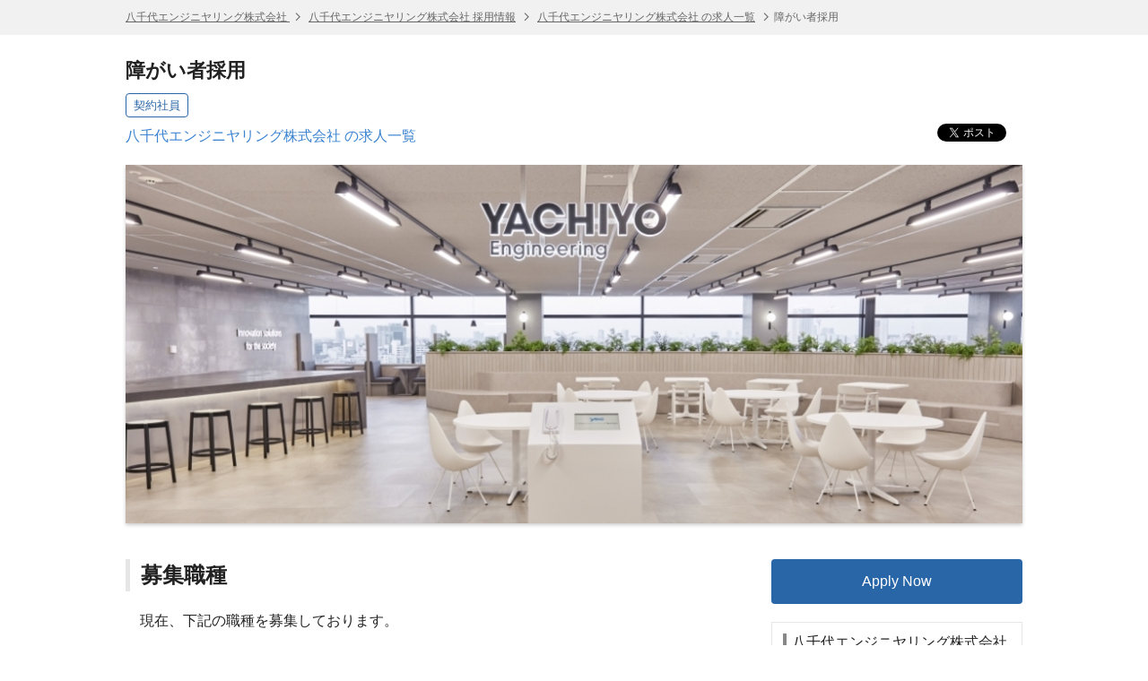

--- FILE ---
content_type: text/html; charset=UTF-8
request_url: https://hrmos.co/pages/yachiyo-eng/jobs/999990
body_size: 6408
content:
<!DOCTYPE html> <html lang="ja"> <head itemscope itemtype="http://schema.org/WebSite"> <meta charset="UTF-8"> <meta name="format-detection" content="telephone=no"> <meta name="csrfToken" content=""> <meta name="referrer" content="origin-when-cross-origin"> <title itemprop="name">障がい者採用 | 八千代エンジニヤリング株式会社</title> <meta name="description" content="障がい者採用（八千代エンジニヤリング株式会社）の求人情報です。 | HRMOS"> <meta name="keywords" content="障がい者採用,障がい者採用,八千代エンジニヤリング株式会社,求人,仕事,求人情報,契約社員,転職,就職,HRMOS"> <link rel="canonical" href="https://hrmos.co/pages/yachiyo-eng/jobs/999990" itemprop="url"> <link rel="shortcut icon" href="https://cdn.hrmos.co/b2b-assets/favicon.ico"> <link rel="apple-touch-icon-precomposed apple-touch-icon" href="https://cdn.hrmos.co/b2b-assets/images/apple-touch-icon.png"> <link rel="stylesheet" href="/recruiting-pages/stylesheets/pg.jobDetailPage.css?v=b8f66a588bf2351fb3b9bb7bc864df5e2022c6ae"> <!--[if lt IE 9]><script src="http://ie7-js.googlecode.com/svn/version/2.1(beta4)/IE9.js"></script><![endif]--> <meta property="fb:app_id" content="1047279508664621"> <meta property="og:type" content="website"> <meta property="og:title" content="障がい者採用 | 八千代エンジニヤリング株式会社"> <meta property="og:url" content="https://hrmos.co/pages/yachiyo-eng/jobs/999990"> <meta property="og:site_name" content="スピードと効率で採用を強くするHRMOS | 株式会社ビズリーチ"> <meta name="twitter:card" content="summary_large_image"> <meta name="twitter:title" content="障がい者採用 | 八千代エンジニヤリング株式会社"> <meta property="og:description" content="障がい者採用（八千代エンジニヤリング株式会社）の求人情報です。 | HRMOS"> <meta name="twitter:description" content="障がい者採用（八千代エンジニヤリング株式会社）の求人情報です。 | HRMOS"> <meta id="fb-og-image" property="og:image" content="https://res.hrmos.co/hrmony/b_rgb:333333,c_pad,w_978,h_513/m/78cb/images/1922846663088361472_full"> <meta name="twitter:image" content="https://res.hrmos.co/hrmony/b_rgb:333333,c_pad,w_978,h_513/m/78cb/images/1922846663088361472_full"> <script async src="https://www.googletagmanager.com/gtag/js?id=G-TVC163MQST"></script> <script>
            window.dataLayer = window.dataLayer || [];
            function gtag() {
              dataLayer.push(arguments);
            }
            gtag('js', new Date());
            gtag('set', 'user_properties', {
              recruiting_page_design: 'V1',
            });
            gtag('config', 'G-TVC163MQST', {'cookie_expires': 864000 }); // 10日
    </script> <script>
            gtag('config', 'G-ZZXQM9SBF2', { 'cookie_expires': 172800 }); // 2日
    </script> <script type="application/ld+json">
       {"@context":"http://schema.org/","@type":"JobPosting","baseSalary":{"@type":"MonetaryAmount","currency":"JPY","value":{"@type":"QuantitativeValue","minValue":180000,"maxValue":300000,"unitText":"MONTH"}},"datePosted":"2025-06-27T06:54:53.000Z","description":"<br><h3>募集職種</h3><p>　現在、下記の職種を募集しております。</p>\n<ul>\n  <li>一般事務(/pages/yachiyo-eng/jobs/999991)</li>\n  <li>営業事務(/pages/yachiyo-eng/jobs/999992)</li>\n  <li>カスタマーサポート(/pages/yachiyo-eng/jobs/999993)</li>\n  <li>翻訳(/pages/yachiyo-eng/jobs/999994)</li>\n  <li>プログラマー(/pages/yachiyo-eng/jobs/999995)</li>\n  <li>CADオペレーター(/pages/yachiyo-eng/jobs/999996)</li>\n</ul><h3>応募資格</h3>\n<ul>\n  <li>障がい者手帳をお持ちの方</li>\n  <li>公共交通機関での通勤が可能な方</li>\n</ul><h3>応募方法・注意事項</h3>\n<ul>\n  <li>履歴書(写真貼付)、職務経歴書ならびに障がい者手帳の写しを応募フォームに添付の上ご提出ください。</li>\n  <li>選考には1週間ほどお時間をいただいております。</li>\n</ul><br><br>【職種 / 募集ポジション】<br> 障がい者採用<br>【雇用形態】<br> 契約社員<br>【給与】<br>月給 180,000円 〜 300,000円<br>■想定年収　250万円～350万円\n■月給　180,000円～250,000円\n※残業代は、みなし残業時間ではなく、実労働時間に応じて支給しています。\n※賞与は年2回、昇給は年1回(7月)です。<br>【勤務地】<br>【健康経営の推進】<br>健康優良法人連続認定、子育て支援に関する厚生労働省認定「くるみん」、女性活躍に関する厚生労働省認定「えるぼし」取得済<br>【リモートワーク】<br>在宅勤務制度あり<br><br><h1>会社情報</h1>【会社名】<br> 八千代エンジニヤリング株式会社<br>【企業概要】<br>国内トップクラスの総合建設コンサルタントとして、社会資本整備・国土環境保全に関する技術コンサルティングサービスを提供しています。<br>【強み】<br>コア技術部所である事業統括本部を中心に、全国の技術部所を「共創」「都市デザイン」「道路・鉄道」「河川・水工」の四部門にグルーピングし、縦横のマトリックス組織を形成することにより総合力を発揮、専門性の高い技術サービスを提供しています。<br>【組織風土】<br>同社は建設コンサルタント業界のリーディングカンパニーの1つです。ただ単に事業拡大を目指すのではなく、国内外の社会基盤を支える高度技術者集団、コンプリヘンシブコンサルタントを目指し、顧客や国民の良きパートナーとして、広く社会に貢献することを経営理念に掲げています。会社の事業拡大よりも、考えるべきはお客様という意識を社内でも徹底しています。<br>【社風】<br>人間性の尊重と全員参加の経営を基本とした経営理念のもと、風通しのよい社風となっています。全員参加経営実現のため、社長に提案・質問する機会を制度的に設けています。また、役職呼称は使用せず、「さん」付けで呼び合うなど上下関係に縛られることのない、働きやすい環境にあります。","employmentType":"CONTRACTOR","hiringOrganization":{"@type":"Organization","name":"八千代エンジニヤリング株式会社","logo":null,"sameAs":"https://www.yachiyo-eng.co.jp/"},"identifier":{"@type":"PropertyValue","name":"八千代エンジニヤリング株式会社","value":"2144708247031468032"},"jobLocation":[{"@type":"Place","address":{"@type":"PostalAddress","streetAddress":null,"addressLocality":null,"addressRegion":null,"postalCode":null}}],"title":"障がい者採用","validThrough":"2030-12-13T17:33:30.383Z"}
    </script> <script>
    let rumApplicationId = "";
    let rumClientToken = "";
    let rumService = "";
    let rumEnv = "";
    let rumSessionSampleRate = 100;
    if (location.hostname === "hrmos.co") {
      rumApplicationId = "2be4e716-6e27-4791-b07d-a0c63bfba49b";
      rumClientToken = "pub7ce60512a818428fa27cc013d50f1fa8";
      rumService = "to-application";
      rumEnv = "prod";
      rumSessionSampleRate = 100;
    } else if (location.hostname.indexOf("zenelo.net") > -1) {
      rumApplicationId = "8c0655c7-d3ca-49bc-9cd8-f01d1538cc03";
      rumClientToken = "pub6d4d524d8e9e718371398968d52dfc25";
      rumService = "to-application";
      rumEnv = "dev";
      rumSessionSampleRate = 100;
    }
    if (rumClientToken != "") {
      (function (h, o, u, n, d) {
        h = h[d] = h[d] || { q: [], onReady: function (c) { h.q.push(c) } }
        d = o.createElement(u); d.async = 1; d.src = n
        n = o.getElementsByTagName(u)[0]; n.parentNode.insertBefore(d, n)
      })(window, document, 'script', 'https://www.datadoghq-browser-agent.com/us1/v5/datadog-rum.js', 'DD_RUM')
      window.DD_RUM.onReady(function () {
        window.DD_RUM.init({
          applicationId: rumApplicationId,
          clientToken: rumClientToken,
          site: 'datadoghq.com',
          service: rumService,
          env: rumEnv,
          sessionSampleRate: rumSessionSampleRate,
          sessionReplaySampleRate: 0,
          trackUserInteractions: true,
          trackResources: true,
          trackLongTasks: true,
          defaultPrivacyLevel: 'mask',
          beforeSend: (event, context) => {
            if (!event.action) {
              return;
            }
            if (event.action.type === 'click') {
              event.action.target.name = 'something';
            }
          },
        });
      })
    }
  </script> <script>
    function link_site_check(url, innertxt){
      const msg = 'リンク ' + (innertxt ? innertxt : url) + ' をクリックすると別のサイトが開きます。別のサイトを開きますか？';
      if (window.confirm(msg)) {
        window.open(url, "_blank");
      }
    }
    document.addEventListener('DOMContentLoaded', function () {
      const elements = [...document.getElementsByTagName('a')];
      for (let element of elements) {
        if (element.href && element.href.search(/^http.*@/) > -1) {
          const command = `javascript:link_site_check("${element.href}","${element.innerText}")`;
          element.target = '_self';
          element.href = command;
        }
      }
    });
  </script> </head> <body> <script>
            var documentId = '';
            var isApplicable = false;
            var isNotFound = false;
          </script> <header class="sg-header sg-breadcrumbs"> <ol class="sg-wrapper"> <li> <a href="https://www.yachiyo-eng.co.jp/"> 八千代エンジニヤリング株式会社 </a> </li> <li> <a href="https://hrmos.co/pages/yachiyo-eng">八千代エンジニヤリング株式会社 採用情報</a> </li> <li> <a href="https://hrmos.co/pages/yachiyo-eng/jobs">八千代エンジニヤリング株式会社 の求人一覧</a> </li> <li>障がい者採用</li> </ol> </header> <section class="sg-wrapper jsc-container"> <div class="sg-corporate-header"> <div class="sg-corporate-summary"> <h1 class="sg-corporate-name">障がい者採用</h1> <ul class="sg-tags"> <li>契約社員</li> </ul> <p><a href="https://hrmos.co/pages/yachiyo-eng/jobs">八千代エンジニヤリング株式会社 の求人一覧</a></p> </div> <ul class="sg-social-buttons"> <li class="sg-social-buttons-tweet"><a class="twitter-share-button" href="https://twitter.com/share" data-count="none">ツイート</a></li> <li class="sg-social-buttons-facebook"><div class="fb-share-button" data-href="https://hrmos.co/pages/yachiyo-eng/jobs/999990" data-layout="button_count"></div></li> <li class="sg-social-buttons-linkedin"><script type="IN/Share" data-url="https://hrmos.co/pages/yachiyo-eng/jobs/999990" data-counter="right"></script></li> </ul> </div> <figure class="sg-corporate-cover-image"> <img src="https://res.hrmos.co/hrmony/m/78cb/images/1922846663088361472_full" alt="障がい者採用 | 八千代エンジニヤリング株式会社"> </figure> </section> <main class="sg-wrapper sg-container jsc-container"> <nav id="jsi-markdown-anchors-nav"> <ul id="jsi-markdown-anchors"> </ul> </nav> <div class="pg-main-column cf"> <article class="pg-body"> <section class="pg-markdown jsc-markdown-text"> <h3>募集職種</h3><p>　現在、下記の職種を募集しております。</p> <ul> <li><a href="/pages/yachiyo-eng/jobs/999991">一般事務</a></li> <li><a href="/pages/yachiyo-eng/jobs/999992">営業事務</a></li> <li><a href="/pages/yachiyo-eng/jobs/999993">カスタマーサポート</a></li> <li><a href="/pages/yachiyo-eng/jobs/999994">翻訳</a></li> <li><a href="/pages/yachiyo-eng/jobs/999995">プログラマー</a></li> <li><a href="/pages/yachiyo-eng/jobs/999996">CADオペレーター</a></li> </ul><h3>応募資格</h3> <ul> <li>障がい者手帳をお持ちの方</li> <li>公共交通機関での通勤が可能な方</li> </ul><h3>応募方法・注意事項</h3> <ul> <li>履歴書(写真貼付)、職務経歴書ならびに障がい者手帳の写しを応募フォームに添付の上ご提出ください。</li> <li>選考には1週間ほどお時間をいただいております。</li> </ul> </section> <section class="pg-descriptions"> <table> <tr> <th>職種 / 募集ポジション</th> <td>障がい者採用</td> </tr> <tr> <th>雇用形態</th> <td>契約社員</td> </tr> <tr> <th>契約期間</th> <td><pre>1年ごとの契約更新です。契約期間は60歳の誕生日を迎える月の末日までとなります。</pre></td> </tr> <tr> <th>給与</th> <td> <dl> <dt>月給</dt> <dd id="jsi-job-salary-amount-formatted"></dd> <dd class="pg-supplement-txt"> <pre>■想定年収　250万円～350万円
■月給　180,000円～250,000円
※残業代は、みなし残業時間ではなく、実労働時間に応じて支給しています。
※賞与は年2回、昇給は年1回(7月)です。</pre> </dd> </dl> </td> </tr> <tr> <th>勤務地</th> <td> <ul> </ul> <pre></pre> </td> </tr> <tr> <th>勤務時間</th> <td><pre>9:00~17:30 (休憩60分)
フレックスタイム制（コアタイム：10:00～15:00、休憩時間 12:00～13:00）
但し試傭期間中は、固定時間制9:00～17:30（休憩時間 12:00～13:00）
※障害配慮で朝の通勤ラッシュ時間をさけた出勤時間に調整するなど相談可能。
※障害配慮で残業時間0時間固定にすることも相談可能。</pre></td> </tr> <tr> <th>休日</th> <td><pre>年間休日120日以上
完全週休2日制(土日)、祝日、年末年始休暇、夏季休暇、年次有給休暇、 創立記念日特別休暇、慶弔休暇、リフレッシュ休暇、傷病休暇、出産休暇</pre></td> </tr> <tr> <th>加入保険</th> <td><pre>各種社会保険完備(雇用保険、労災、健康保険、厚生年金)</pre></td> </tr> <tr> <th>受動喫煙対策</th> <td><pre>屋内禁煙（改正健康増進法に基づく喫煙専用室設置）</pre></td> </tr> <tr> <th>健康経営の推進</th> <td> <pre>健康優良法人連続認定、子育て支援に関する厚生労働省認定「くるみん」、女性活躍に関する厚生労働省認定「えるぼし」取得済</pre> </td> </tr> <tr> <th>リモートワーク</th> <td> <pre>在宅勤務制度あり</pre> </td> </tr> </table> </section> <section class="pg-descriptions"> <table> <caption>会社情報</caption> <tr> <th>会社名</th> <td>八千代エンジニヤリング株式会社</td> </tr> <tr> <th>企業概要</th> <td> <pre>国内トップクラスの総合建設コンサルタントとして、社会資本整備・国土環境保全に関する技術コンサルティングサービスを提供しています。</pre> </td> </tr> <tr> <th>強み</th> <td> <pre>コア技術部所である事業統括本部を中心に、全国の技術部所を「共創」「都市デザイン」「道路・鉄道」「河川・水工」の四部門にグルーピングし、縦横のマトリックス組織を形成することにより総合力を発揮、専門性の高い技術サービスを提供しています。</pre> </td> </tr> <tr> <th>組織風土</th> <td> <pre>同社は建設コンサルタント業界のリーディングカンパニーの1つです。ただ単に事業拡大を目指すのではなく、国内外の社会基盤を支える高度技術者集団、コンプリヘンシブコンサルタントを目指し、顧客や国民の良きパートナーとして、広く社会に貢献することを経営理念に掲げています。会社の事業拡大よりも、考えるべきはお客様という意識を社内でも徹底しています。</pre> </td> </tr> <tr> <th>社風</th> <td> <pre>人間性の尊重と全員参加の経営を基本とした経営理念のもと、風通しのよい社風となっています。全員参加経営実現のため、社長に提案・質問する機会を制度的に設けています。また、役職呼称は使用せず、「さん」付けで呼び合うなど上下関係に縛られることのない、働きやすい環境にあります。</pre> </td> </tr> </table> </section> <section class="pg-apply-box"> <ul> <li> <a href="https://hrmos.co/pages/yachiyo-eng/jobs/999990/apply" class="sg-button l primary jsc-apply-trigger sg-hide" rel="nofollow">応募する</a> </li> </ul> </section> </article> <aside class="pg-side-column loading" id="jsi-side"> <section id="jsi-apply-box" class="pg-apply-box"> <ul> <li> <a href="https://hrmos.co/pages/yachiyo-eng/jobs/999990/apply" class="sg-button l primary jsc-apply-trigger" rel="nofollow">応募する</a> </li> </ul> </section> <section class="pg-related-jobs has-border"> <h2>八千代エンジニヤリング株式会社 の求人</h2> <div id="jsi-related-jobs"></div> <p class="sg-font aligncenter"> <a href="https://hrmos.co/pages/yachiyo-eng/jobs"> すべての求人を見る </a> </p> </section> <section class="pg-sns-wrapper"> <ul class="sg-social-buttons"> <li class="sg-social-buttons-tweet"><a class="twitter-share-button" href="https://twitter.com/share" data-count="none"></a></li> <li class="sg-social-buttons-facebook"><div class="fb-share-button" data-href="https://hrmos.co/pages/yachiyo-eng/jobs/999990" data-layout="button_count"></div></li> <li class="sg-social-buttons-linkedin"><script type="IN/Share" data-url="https://hrmos.co/pages/yachiyo-eng/jobs/999990" data-counter="right"></script></li> </ul> </section> <div id="jsi-side-spinner" class="sg-spinner"></div> </aside> </div> </main> <footer class="sg-footer"> <nav class="sg-breadcrumbs"> <ol class="sg-wrapper"> <li> <a href="https://www.yachiyo-eng.co.jp/"> 八千代エンジニヤリング株式会社 </a> </li> <li> <a href="https://hrmos.co/pages/yachiyo-eng">八千代エンジニヤリング株式会社 採用情報</a> </li> <li> <a href="https://hrmos.co/pages/yachiyo-eng/jobs">八千代エンジニヤリング株式会社 の求人一覧</a> </li> <li>障がい者採用</li> </ol> </nav> <nav class="sg-wrapper sg-footer-nav"> <ul> <li><a href="https://hrmos.co/terms/" target="_blank">HRMOS利用基本規約</a></li> <li><a href="https://hrmos.co/privacypolicy/" target="_blank">プライバシーポリシー</a></li> <li>Powered by <a href="https://hrmos.co" target="_blank"><img src="/recruiting-pages/images/sg.logo.svg" alt="スピードと効率で採用を強くするHRMOS | 株式会社ビズリーチ" class="sg-logo"></a></li> </ul> </nav> </footer> <div> <input type="hidden" id="jsi-corporateId" value="1915649935481196544"> <input type="hidden" id="jsi-corporate-id-alias" value="yachiyo-eng"> <input type="hidden" id="jsi-job-id" value="2144708247031468032"> <input type="hidden" id="jsi-job-salary-amountFrom" value="180000"> <input type="hidden" id="jsi-job-salary-amountTo" value="300000"> <input type="hidden" id="jsi-published-date-start" value="2025-06-27T06:54:53.000Z"> <input type="hidden" id="jsi-published-date-end" value=""> </div> <script async>!function(d,s,id){var js,fjs=d.getElementsByTagName(s)[0],p=/^http:/.test(d.location)?'http':'https';if(!d.getElementById(id)){js=d.createElement(s);js.id=id;js.src=p+'://platform.twitter.com/widgets.js';fjs.parentNode.insertBefore(js,fjs);}}(document, 'script', 'twitter-wjs');</script> <script async>(function (d, s, id) {
    var js, fjs = d.getElementsByTagName(s)[0];
    if (d.getElementById(id)) return;
    js = d.createElement(s);
    js.id = id;
    js.src = "//connect.facebook.net/ja_JP/sdk.js#xfbml=1&version=v2.5&appId=1047279508664621";
    fjs.parentNode.insertBefore(js, fjs);
  }(document, 'script', 'facebook-jssdk'));</script> <script src="/recruiting-pages/javascripts/sg.published.libs.js?v=b8f66a588bf2351fb3b9bb7bc864df5e2022c6ae"></script> <script src="//platform.linkedin.com/in.js" type="text/javascript">ja_JP</script> <script src="/recruiting-pages/javascripts/pg.jobDetailPage.js?v=b8f66a588bf2351fb3b9bb7bc864df5e2022c6ae" charset="UTF-8"></script> </body> </html>

--- FILE ---
content_type: text/html; charset=UTF-8
request_url: https://hrmos.co/pages/yachiyo-eng/jobs/2144708247031468032/related-jobs
body_size: -129
content:
<ul> </ul>

--- FILE ---
content_type: application/javascript; charset=UTF-8
request_url: https://hrmos.co/recruiting-pages/javascripts/pg.jobDetailPage.js?v=b8f66a588bf2351fb3b9bb7bc864df5e2022c6ae
body_size: 4963
content:
(function(){function r(e,n,t){function o(i,f){if(!n[i]){if(!e[i]){var c="function"==typeof require&&require;if(!f&&c)return c(i,!0);if(u)return u(i,!0);var a=new Error("Cannot find module '"+i+"'");throw a.code="MODULE_NOT_FOUND",a}var p=n[i]={exports:{}};e[i][0].call(p.exports,function(r){var n=e[i][1][r];return o(n||r)},p,p.exports,r,e,n,t)}return n[i].exports}for(var u="function"==typeof require&&require,i=0;i<t.length;i++)o(t[i]);return o}return r})()({1:[function(require,module,exports){
(function (global){
!function(f){if("object"==typeof exports&&"undefined"!=typeof module)module.exports=f();else if("function"==typeof define&&define.amd)define([],f);else{var g;(g=(g=(g="undefined"!=typeof window?window:"undefined"!=typeof global?global:"undefined"!=typeof self?self:this).Raven||(g.Raven={})).Plugins||(g.Plugins={})).Angular=f()}}(function(){return function e(t,n,r){function s(o,u){if(!n[o]){if(!t[o]){var a="function"==typeof require&&require;if(!u&&a)return a(o,!0);if(i)return i(o,!0);var f=new Error("Cannot find module '"+o+"'");throw f.code="MODULE_NOT_FOUND",f}var l=n[o]={exports:{}};t[o][0].call(l.exports,function(e){var n=t[o][1][e];return s(n||e)},l,l.exports,e,t,n,r)}return n[o].exports}for(var i="function"==typeof require&&require,o=0;o<r.length;o++)s(r[o]);return s}({1:[function(_dereq_,module,exports){"use strict";var angularPattern=/^\[((?:[$a-zA-Z0-9]+:)?(?:[$a-zA-Z0-9]+))\] (.*?)\n?(\S+)$/,moduleName="ngRaven";function angularPlugin(Raven,angular){function exceptionHandler(R,$delegate){return function(ex,cause){R.captureException(ex,{extra:{cause:cause}}),$delegate(ex,cause)}}(angular=angular||window.angular)&&(angular.module(moduleName,[]).provider("Raven",function(){this.$get=["$window",function($window){return Raven}]}).config(["$provide",function($provide){$provide.decorator("$exceptionHandler",["Raven","$delegate",exceptionHandler])}]),Raven.setDataCallback(function(data,original){angularPlugin._normalizeData(data),original&&original(data)}))}angularPlugin._normalizeData=function(data){var exception=data.exception;if(exception){exception=exception.values[0];var matches=angularPattern.exec(exception.value);matches&&(exception.type=matches[1],exception.value=matches[2],data.message=exception.type+": "+exception.value,data.extra.angularDocs=matches[3].substr(0,250))}},angularPlugin.moduleName=moduleName,module.exports=angularPlugin},{}]},{},[1])(1)});

}).call(this,typeof global !== "undefined" ? global : typeof self !== "undefined" ? self : typeof window !== "undefined" ? window : {})
},{}],2:[function(require,module,exports){
"use strict";Object.defineProperty(exports,"__esModule",{value:!0});var _typeof="function"==typeof Symbol&&"symbol"==typeof Symbol.iterator?function(obj){return typeof obj}:function(obj){return obj&&"function"==typeof Symbol&&obj.constructor===Symbol&&obj!==Symbol.prototype?"symbol":typeof obj},_createClass=function(){function defineProperties(target,props){for(var i=0;i<props.length;i++){var descriptor=props[i];descriptor.enumerable=descriptor.enumerable||!1,descriptor.configurable=!0,"value"in descriptor&&(descriptor.writable=!0),Object.defineProperty(target,descriptor.key,descriptor)}}return function(Constructor,protoProps,staticProps){return protoProps&&defineProperties(Constructor.prototype,protoProps),staticProps&&defineProperties(Constructor,staticProps),Constructor}}();function _classCallCheck(instance,Constructor){if(!(instance instanceof Constructor))throw new TypeError("Cannot call a class as a function")}function commonInit(){$.ajaxSetup({global:!0}),$(document).ajaxSuccess(function(e,xhr,settings){if(200==xhr.status&&"GET"!=settings.type){[].push({event:"stSuccessfulAjaxCall",stSuccessfulAjaxCallMethod:settings.type,stSuccessfulAjaxCallUrl:settings.url})}})}function isJapaneseUser(language){return""===language||"ja"===language.split("-")[0]}function generateTriggerElementLabel(isJapaneseUser,isAlreadyApplied){return isJapaneseUser&&!isAlreadyApplied?"応募する":isJapaneseUser&&isAlreadyApplied?"応募済み":isJapaneseUser||isAlreadyApplied?"Applied":"Apply Now"}function changeButtonStyleAsApplied($element){$element.removeAttr("href").removeClass("primary").addClass("disabled").removeClass("sg-hide")}function onlyShowButton($element){$element.removeClass("sg-hide")}exports.commonInit=commonInit,exports.isJapaneseUser=isJapaneseUser,exports.generateTriggerElementLabel=generateTriggerElementLabel,exports.changeButtonStyleAsApplied=changeButtonStyleAsApplied,exports.onlyShowButton=onlyShowButton;var SalaryFormatManager=exports.SalaryFormatManager=function(){function SalaryFormatManager(){_classCallCheck(this,SalaryFormatManager),this.$jobSalaryElements={$source:{$from:$("#jsi-job-salary-amountFrom"),$to:$("#jsi-job-salary-amountTo")},$dest:$("#jsi-job-salary-amount-formatted")},this.$jobRelatedSalaries=$(".jsc-related-job-salary"),(this.$jobSalaryElements.$source.$from.length>0||this.$jobSalaryElements.$source.$to.length>0)&&this.showJobDetailSalary(),this.$jobRelatedSalaries.length>0&&this.showRelatedJobsSalary()}return _createClass(SalaryFormatManager,[{key:"showJobDetailSalary",value:function(){var formattedSalaryNumbers=this.getFormattedSalary(this.$jobSalaryElements.$source.$from.val(),this.$jobSalaryElements.$source.$to.val()),formattedSalaryText=void 0;null===formattedSalaryNumbers.from&&null===formattedSalaryNumbers.to?this.$jobSalaryElements.$dest.remove():formattedSalaryText=null===formattedSalaryNumbers.to?formattedSalaryNumbers.from+" 〜":formattedSalaryNumbers.from+" 〜 "+formattedSalaryNumbers.to,this.$jobSalaryElements.$dest.text(formattedSalaryText)}},{key:"showRelatedJobsSalary",value:function(){var _this=this;this.$jobRelatedSalaries.each(function(index,element){var $source={$from:$(element).find(".jsc-related-job-salary-amountFrom"),$to:$(element).find(".jsc-related-job-salary-amountTo")},formattedSalaryNumbers=_this.getFormattedSalary($source.$from.data("value"),$source.$to.data("value")),formattedSalaryText=void 0;null===formattedSalaryNumbers.from&&null===formattedSalaryNumbers.to?$(this).remove():null===formattedSalaryNumbers.to?($source.$to.remove(),formattedSalaryText=formattedSalaryNumbers.from+" 〜"):formattedSalaryText=formattedSalaryNumbers.from+" 〜 "+formattedSalaryNumbers.to,$(this).text(formattedSalaryText)})}},{key:"getFormattedSalary",value:function(from,to){var originalSalaryNumbers={from:parseInt(from,10),to:parseInt(to,10)},formattedSalaryNumbers={from:null,to:null};if(isNaN(originalSalaryNumbers.from)&&isNaN(originalSalaryNumbers.to))return formattedSalaryNumbers;if(!isNaN(originalSalaryNumbers.from)&&isNaN(originalSalaryNumbers.to))return formattedSalaryNumbers.from=this.formatNumberAsArabicNumerals(originalSalaryNumbers.from)+"円",formattedSalaryNumbers;var isMatchedToDefaultCondition=originalSalaryNumbers.to%100==0&&originalSalaryNumbers.to>=1e4;return isMatchedToDefaultCondition&&originalSalaryNumbers.from<1e4?(formattedSalaryNumbers.from=this.formatNumberAsArabicNumerals(originalSalaryNumbers.from)+"円",formattedSalaryNumbers.to=this.formatByTenThousand(originalSalaryNumbers.to)+"万円"):isMatchedToDefaultCondition&&originalSalaryNumbers.from>=1e4?(formattedSalaryNumbers.from=this.formatByTenThousand(originalSalaryNumbers.from)+"万円",formattedSalaryNumbers.to=this.formatByTenThousand(originalSalaryNumbers.to)+"万円"):(formattedSalaryNumbers.from=this.formatNumberAsArabicNumerals(originalSalaryNumbers.from)+"円",formattedSalaryNumbers.to=this.formatNumberAsArabicNumerals(originalSalaryNumbers.to)+"円"),formattedSalaryNumbers}},{key:"formatNumberAsArabicNumerals",value:function(number){return String(number).replace(/(\d)(?=(\d\d\d)+(?!\d))/g,"$1,")}},{key:"formatByTenThousand",value:function(number){return number/1e4}}]),SalaryFormatManager}(),ErrorTrackingManager=exports.ErrorTrackingManager=function(){function ErrorTrackingManager(){_classCallCheck(this,ErrorTrackingManager),this.sentryDsn="https://4b93e2d4920e4aafae62c5a1e6e85af9@sentry.io/86586",this.init()}return _createClass(ErrorTrackingManager,[{key:"init",value:function(){"object"===("undefined"==typeof Raven?"undefined":_typeof(Raven))&&"object"===("undefined"==typeof angular?"undefined":_typeof(angular))&&Raven.addPlugin(require("../../libs/raven-js/dist/plugins/angular.js"),angular),"string"==typeof this.sentryDsn&&Raven.config(this.sentryDsn).install()}}]),ErrorTrackingManager}();

},{"../../libs/raven-js/dist/plugins/angular.js":1}],3:[function(require,module,exports){
"use strict";var _createClass=function(){function defineProperties(target,props){for(var i=0;i<props.length;i++){var descriptor=props[i];descriptor.enumerable=descriptor.enumerable||!1,descriptor.configurable=!0,"value"in descriptor&&(descriptor.writable=!0),Object.defineProperty(target,descriptor.key,descriptor)}}return function(Constructor,protoProps,staticProps){return protoProps&&defineProperties(Constructor.prototype,protoProps),staticProps&&defineProperties(Constructor,staticProps),Constructor}}(),_sg=require("./_sg.common");function _classCallCheck(instance,Constructor){if(!(instance instanceof Constructor))throw new TypeError("Cannot call a class as a function")}(0,_sg.commonInit)();var ApplyManager=function(){function ApplyManager(){_classCallCheck(this,ApplyManager),this.isJapaneseUser=_sg.isJapaneseUser,this.generateTriggerElementLabel=_sg.generateTriggerElementLabel,this.changeButtonStyleAsApplied=_sg.changeButtonStyleAsApplied,this.onlyShowButton=_sg.onlyShowButton,this.$win=$(window),this.$body=$(document.body),this.$container=$(".jsc-container"),this.$applyBox=$("#jsi-apply-box"),this.$applyBoxLater=$("#jsi-apply-box ~ section"),this.$sideSpinner=$("#jsi-side-spinner"),this.$applyTriggerElement=$(".jsc-apply-trigger"),this.ANIMATION={DURATION:300},this.$sideBar=$("#jsi-side"),this.showUnsupportedBrowserAlert(),this.switchViewStatusElements()}return _createClass(ApplyManager,[{key:"bindEvents",value:function(){var _this=this;this.$applyTriggerElement.on("click",function(event){var $element=$(this);($element.hasClass("disabled")||$element.attr("disabled"))&&event.preventDefault()}),$.when(_this.$applyBox.next().css({marginTop:this.$applyBox.innerHeight()-20})).done(function(){_this.$applyBoxLater.show(),_this.$sideSpinner.remove()})}},{key:"switchViewStatusElements",value:function(){this.adjustApplyTriggers(),this.$sideBar.removeClass("loading"),this.bindEvents()}},{key:"adjustApplyTriggers",value:function(){var isJapaneseUser=this.isJapaneseUser(navigator.language),isAlreadyApplied=0===location.hash.indexOf("#applied"),triggerElementLabel=this.generateTriggerElementLabel(isJapaneseUser,isAlreadyApplied);this.$applyTriggerElement.text(triggerElementLabel),isAlreadyApplied?this.changeButtonStyleAsApplied(this.$applyTriggerElement):this.onlyShowButton(this.$applyTriggerElement)}},{key:"showUnsupportedBrowserAlert",value:function(){if(!1===$.support.htmlSerialize){$('\n          <div class="pg-alert-unsupported-browser">\n            お使いのWebブラウザでは、ページの表示が崩れたり、一部機能がご利用いただけない場合があります。<br />\n            ご利用のWebブラウザのバージョンをご確認のうえ、最新版へアップデートしていただきますようお願いいたします。\n          </div>\n        ');this.$container.prepend($alertEl)}}}]),ApplyManager}(),MarkdownAnchors=function(){function MarkdownAnchors(){_classCallCheck(this,MarkdownAnchors),this.$htmlbody=$("html, body"),this.$base=$("#jsi-markdown-anchors"),this.$baseNav=$("#jsi-markdown-anchors-nav"),this.$anchorLinks=$(),this.$markdown=$(".jsc-markdown-text"),this.$headings=this.$markdown.find("h1"),this.$scrollTargetHeadings=$(),this.LENGTH={HEADINGS:6,TARGET:3},this.ANIMATION={DURATION:500},this.MARGIN={ADJUST:20},this.setTargetHeadings(),this.generateAnchors(),this.bindEvents()}return _createClass(MarkdownAnchors,[{key:"bindEvents",value:function(){var _this=this;this.$anchorLinks.on("click",function(){_this.scrollToTargetElement($(this))})}},{key:"setTargetHeadings",value:function(){var _this=this,countTarget=0,headingsTarget=[];this.$headings.each(function(){if(headingsTarget.push(this),++countTarget===_this.LENGTH.TARGET)return!1}),headingsTarget.length>0&&this.$baseNav.addClass("pg-markdown-index"),this.$scrollTargetHeadings=$(headingsTarget)}},{key:"generateAnchors",value:function(){var _this=this;this.$scrollTargetHeadings.each(function(){var $targetHeading=$(this);_this.$base.append($("<li/>").append($("<a/>").text($targetHeading.text())))}),this.$anchorLinks=this.$base.find("a")}},{key:"scrollToTargetElement",value:function($anchorLink){var targetScrollTop=this.$scrollTargetHeadings.eq(this.$anchorLinks.index($anchorLink)).offset().top-this.MARGIN.ADJUST;this.$htmlbody.stop().animate({scrollTop:targetScrollTop},this.ANIMATION.DURATION)}}]),MarkdownAnchors}(),MarkdownMultiimager=function(){function MarkdownMultiimager(){_classCallCheck(this,MarkdownMultiimager),this.$base=$("#jsi-markdown-text"),this.$images=this.$base.find("img, figure"),this.CLASS={CRAWLED:"crawled"},this.MARGIN={DISTANCE:20},this.resizeFigure(),this.judgeMultiImages()}return _createClass(MarkdownMultiimager,[{key:"resizeFigure",value:function(){this.$images.filter("figure").each(function(){$(this).find("img")})}},{key:"judgeMultiImages",value:function(){var _this=this;this.$images.each(function(){var $targetImage=$(this),$nextElement=$targetImage.next(),$lastElement=void 0;return!!$targetImage.hasClass(_this.CLASS.CRAWLED)||($nextElement.is("br")?!($lastElement=$nextElement.next()).is("img")&&!$lastElement.is("figure")||($nextElement.remove(),void _this.generateMultiImage($targetImage,$lastElement)):!$nextElement.is("img")&&!$nextElement.is("figure")||(_this.generateMultiImage($targetImage,$nextElement),!0))})}},{key:"generateMultiImage",value:function($beforeImage,$afterImage){var $wrapper=$('<div class="cf"/>');$beforeImage.before($wrapper),$wrapper.append($beforeImage,$afterImage),$beforeImage.add($afterImage).addClass(this.CLASS.CRAWLED)}}]),MarkdownMultiimager}(),FixApplyBox=function(){function FixApplyBox(){_classCallCheck(this,FixApplyBox),this.$win=$(window),this.$applyBox=$("#jsi-apply-box"),this.$side=$("#jsi-side"),this.PADDING={ADJUST:20},this.CLASS={FIX:"fix"},this.THRESHOLD={WIDTH:1e3,HEIGHT:760},this.bindEvents()}return _createClass(FixApplyBox,[{key:"bindEvents",value:function(){this.$win.on("load resize scroll orientationchange",$.proxy(this.judgeScrollPosition,this))}},{key:"judgeScrollPosition",value:function(){var windowWidth=this.$win.width(),windowHeight=this.$win.height(),sideOffsetTop=this.$side.offset().top-this.PADDING.ADJUST,currentScrollTop=this.$win.scrollTop();windowHeight>this.THRESHOLD.HEIGHT&&windowWidth>this.THRESHOLD.WIDTH&&currentScrollTop>sideOffsetTop?this.$applyBox.addClass(this.CLASS.FIX):this.$applyBox.removeClass(this.CLASS.FIX)}}]),FixApplyBox}(),PublishDateManager=function(){function PublishDateManager(){_classCallCheck(this,PublishDateManager),this.$startDateSrc=$("#jsi-published-date-start"),this.$endDateSrc=$("#jsi-published-date-end"),this.$startDateDist=$(".jsc-published-date-start"),this.$endDateDist=$(".jsc-published-date-end"),this.$openedAt=$(".jsc-opened-at"),this.showJobOpenDate(),this.showJobCloseDate(),this.showRelatedJobElapsedDate()}return _createClass(PublishDateManager,[{key:"showJobOpenDate",value:function(){var startYMD=this.parseDate(this.$startDateSrc);startYMD&&this.$startDateDist.text(startYMD)}},{key:"showJobCloseDate",value:function(){var endYMD=this.parseDate(this.$endDateSrc);endYMD&&this.$endDateDist.text(endYMD)}},{key:"parseDate",value:function($element){var dateVal=$element.val();if(dateVal.length<1)return"";var dateMoment=moment(dateVal);return dateMoment.isValid()?dateMoment.format("YYYY年M月D日"):""}},{key:"showRelatedJobElapsedDate",value:function(){var _this=this;this.$openedAt.each(function(index,element){$(element).text(_this.calcElapsedDay($(element).text()))})}},{key:"calcElapsedDay",value:function(dateVal){var today=moment(),openedAtDate=moment(dateVal);return today.diff(openedAtDate,"minute")<60?today.diff(openedAtDate,"minutes")+"分":today.diff(openedAtDate,"hour")<24?today.diff(openedAtDate,"hour")+"時間":today.diff(openedAtDate,"day")<30?today.diff(openedAtDate,"day")+"日":"30+日"}}]),PublishDateManager}(),RelatedJobs=function(){function RelatedJobs(){_classCallCheck(this,RelatedJobs),this.jobId=$("#jsi-job-id").val(),this.corporateId=$("#jsi-corporateId").val(),this.corporateIdAlias=$("#jsi-corporate-id-alias").val(),this.$relatedJobs=$("#jsi-related-jobs"),this.showRelatedJobs()}return _createClass(RelatedJobs,[{key:"showRelatedJobs",value:function(){var _this2=this,_this=this,_url="";_url=_this.corporateIdAlias?"/pages/"+_this.corporateIdAlias+"/jobs/"+_this.jobId+"/related-jobs":"/pages/"+_this.corporateId+"/jobs/"+_this.jobId+"/related-jobs",$.ajax({type:"GET",url:_url,dataType:"html",success:function(data){_this.$relatedJobs.append(data),new PublishDateManager,new _sg.SalaryFormatManager},error:function(){_this2.handleError()}})}}]),RelatedJobs}();$(function(){new PublishDateManager,new _sg.SalaryFormatManager,new ApplyManager,new MarkdownAnchors,new MarkdownMultiimager,new FixApplyBox,new RelatedJobs});

},{"./_sg.common":2}]},{},[3]);


--- FILE ---
content_type: image/svg+xml
request_url: https://hrmos.co/recruiting-pages/images/sg.icon.arrow.right.svg
body_size: -49
content:
<svg xmlns="http://www.w3.org/2000/svg" viewBox="0 0 80 80"><path fill="#666" d="M58.7 38.3l-30 30-5-5 25-25-25-25 5-5 30 30z"/></svg>